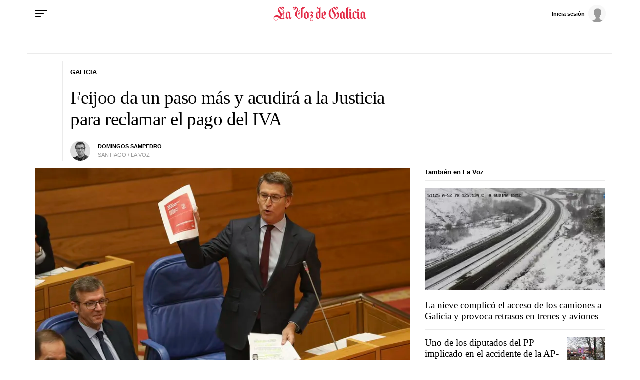

--- FILE ---
content_type: application/javascript
request_url: https://sijai.wemass.com/
body_size: 320
content:
(function() {
    top.postMessage({ message: 'sijai', isCreatingId: true, sijai: 'b9c7c85fef1e999e1c45f344aaabd50965b12e861d' }, '*');
})();